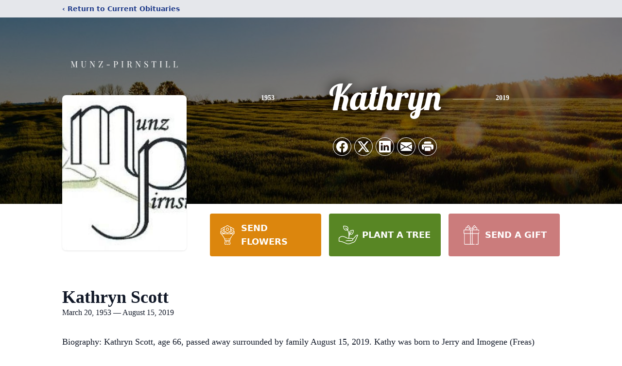

--- FILE ---
content_type: text/html; charset=utf-8
request_url: https://www.google.com/recaptcha/enterprise/anchor?ar=1&k=6LeMbkQhAAAAAMvfz5cSjDmzvNx1IXnn7-feAGW5&co=aHR0cHM6Ly93d3cubXVuenBpcm5zdGlsbC5jb206NDQz&hl=en&type=image&v=PoyoqOPhxBO7pBk68S4YbpHZ&theme=light&size=invisible&badge=bottomright&anchor-ms=20000&execute-ms=30000&cb=2h4gk9208tt1
body_size: 48873
content:
<!DOCTYPE HTML><html dir="ltr" lang="en"><head><meta http-equiv="Content-Type" content="text/html; charset=UTF-8">
<meta http-equiv="X-UA-Compatible" content="IE=edge">
<title>reCAPTCHA</title>
<style type="text/css">
/* cyrillic-ext */
@font-face {
  font-family: 'Roboto';
  font-style: normal;
  font-weight: 400;
  font-stretch: 100%;
  src: url(//fonts.gstatic.com/s/roboto/v48/KFO7CnqEu92Fr1ME7kSn66aGLdTylUAMa3GUBHMdazTgWw.woff2) format('woff2');
  unicode-range: U+0460-052F, U+1C80-1C8A, U+20B4, U+2DE0-2DFF, U+A640-A69F, U+FE2E-FE2F;
}
/* cyrillic */
@font-face {
  font-family: 'Roboto';
  font-style: normal;
  font-weight: 400;
  font-stretch: 100%;
  src: url(//fonts.gstatic.com/s/roboto/v48/KFO7CnqEu92Fr1ME7kSn66aGLdTylUAMa3iUBHMdazTgWw.woff2) format('woff2');
  unicode-range: U+0301, U+0400-045F, U+0490-0491, U+04B0-04B1, U+2116;
}
/* greek-ext */
@font-face {
  font-family: 'Roboto';
  font-style: normal;
  font-weight: 400;
  font-stretch: 100%;
  src: url(//fonts.gstatic.com/s/roboto/v48/KFO7CnqEu92Fr1ME7kSn66aGLdTylUAMa3CUBHMdazTgWw.woff2) format('woff2');
  unicode-range: U+1F00-1FFF;
}
/* greek */
@font-face {
  font-family: 'Roboto';
  font-style: normal;
  font-weight: 400;
  font-stretch: 100%;
  src: url(//fonts.gstatic.com/s/roboto/v48/KFO7CnqEu92Fr1ME7kSn66aGLdTylUAMa3-UBHMdazTgWw.woff2) format('woff2');
  unicode-range: U+0370-0377, U+037A-037F, U+0384-038A, U+038C, U+038E-03A1, U+03A3-03FF;
}
/* math */
@font-face {
  font-family: 'Roboto';
  font-style: normal;
  font-weight: 400;
  font-stretch: 100%;
  src: url(//fonts.gstatic.com/s/roboto/v48/KFO7CnqEu92Fr1ME7kSn66aGLdTylUAMawCUBHMdazTgWw.woff2) format('woff2');
  unicode-range: U+0302-0303, U+0305, U+0307-0308, U+0310, U+0312, U+0315, U+031A, U+0326-0327, U+032C, U+032F-0330, U+0332-0333, U+0338, U+033A, U+0346, U+034D, U+0391-03A1, U+03A3-03A9, U+03B1-03C9, U+03D1, U+03D5-03D6, U+03F0-03F1, U+03F4-03F5, U+2016-2017, U+2034-2038, U+203C, U+2040, U+2043, U+2047, U+2050, U+2057, U+205F, U+2070-2071, U+2074-208E, U+2090-209C, U+20D0-20DC, U+20E1, U+20E5-20EF, U+2100-2112, U+2114-2115, U+2117-2121, U+2123-214F, U+2190, U+2192, U+2194-21AE, U+21B0-21E5, U+21F1-21F2, U+21F4-2211, U+2213-2214, U+2216-22FF, U+2308-230B, U+2310, U+2319, U+231C-2321, U+2336-237A, U+237C, U+2395, U+239B-23B7, U+23D0, U+23DC-23E1, U+2474-2475, U+25AF, U+25B3, U+25B7, U+25BD, U+25C1, U+25CA, U+25CC, U+25FB, U+266D-266F, U+27C0-27FF, U+2900-2AFF, U+2B0E-2B11, U+2B30-2B4C, U+2BFE, U+3030, U+FF5B, U+FF5D, U+1D400-1D7FF, U+1EE00-1EEFF;
}
/* symbols */
@font-face {
  font-family: 'Roboto';
  font-style: normal;
  font-weight: 400;
  font-stretch: 100%;
  src: url(//fonts.gstatic.com/s/roboto/v48/KFO7CnqEu92Fr1ME7kSn66aGLdTylUAMaxKUBHMdazTgWw.woff2) format('woff2');
  unicode-range: U+0001-000C, U+000E-001F, U+007F-009F, U+20DD-20E0, U+20E2-20E4, U+2150-218F, U+2190, U+2192, U+2194-2199, U+21AF, U+21E6-21F0, U+21F3, U+2218-2219, U+2299, U+22C4-22C6, U+2300-243F, U+2440-244A, U+2460-24FF, U+25A0-27BF, U+2800-28FF, U+2921-2922, U+2981, U+29BF, U+29EB, U+2B00-2BFF, U+4DC0-4DFF, U+FFF9-FFFB, U+10140-1018E, U+10190-1019C, U+101A0, U+101D0-101FD, U+102E0-102FB, U+10E60-10E7E, U+1D2C0-1D2D3, U+1D2E0-1D37F, U+1F000-1F0FF, U+1F100-1F1AD, U+1F1E6-1F1FF, U+1F30D-1F30F, U+1F315, U+1F31C, U+1F31E, U+1F320-1F32C, U+1F336, U+1F378, U+1F37D, U+1F382, U+1F393-1F39F, U+1F3A7-1F3A8, U+1F3AC-1F3AF, U+1F3C2, U+1F3C4-1F3C6, U+1F3CA-1F3CE, U+1F3D4-1F3E0, U+1F3ED, U+1F3F1-1F3F3, U+1F3F5-1F3F7, U+1F408, U+1F415, U+1F41F, U+1F426, U+1F43F, U+1F441-1F442, U+1F444, U+1F446-1F449, U+1F44C-1F44E, U+1F453, U+1F46A, U+1F47D, U+1F4A3, U+1F4B0, U+1F4B3, U+1F4B9, U+1F4BB, U+1F4BF, U+1F4C8-1F4CB, U+1F4D6, U+1F4DA, U+1F4DF, U+1F4E3-1F4E6, U+1F4EA-1F4ED, U+1F4F7, U+1F4F9-1F4FB, U+1F4FD-1F4FE, U+1F503, U+1F507-1F50B, U+1F50D, U+1F512-1F513, U+1F53E-1F54A, U+1F54F-1F5FA, U+1F610, U+1F650-1F67F, U+1F687, U+1F68D, U+1F691, U+1F694, U+1F698, U+1F6AD, U+1F6B2, U+1F6B9-1F6BA, U+1F6BC, U+1F6C6-1F6CF, U+1F6D3-1F6D7, U+1F6E0-1F6EA, U+1F6F0-1F6F3, U+1F6F7-1F6FC, U+1F700-1F7FF, U+1F800-1F80B, U+1F810-1F847, U+1F850-1F859, U+1F860-1F887, U+1F890-1F8AD, U+1F8B0-1F8BB, U+1F8C0-1F8C1, U+1F900-1F90B, U+1F93B, U+1F946, U+1F984, U+1F996, U+1F9E9, U+1FA00-1FA6F, U+1FA70-1FA7C, U+1FA80-1FA89, U+1FA8F-1FAC6, U+1FACE-1FADC, U+1FADF-1FAE9, U+1FAF0-1FAF8, U+1FB00-1FBFF;
}
/* vietnamese */
@font-face {
  font-family: 'Roboto';
  font-style: normal;
  font-weight: 400;
  font-stretch: 100%;
  src: url(//fonts.gstatic.com/s/roboto/v48/KFO7CnqEu92Fr1ME7kSn66aGLdTylUAMa3OUBHMdazTgWw.woff2) format('woff2');
  unicode-range: U+0102-0103, U+0110-0111, U+0128-0129, U+0168-0169, U+01A0-01A1, U+01AF-01B0, U+0300-0301, U+0303-0304, U+0308-0309, U+0323, U+0329, U+1EA0-1EF9, U+20AB;
}
/* latin-ext */
@font-face {
  font-family: 'Roboto';
  font-style: normal;
  font-weight: 400;
  font-stretch: 100%;
  src: url(//fonts.gstatic.com/s/roboto/v48/KFO7CnqEu92Fr1ME7kSn66aGLdTylUAMa3KUBHMdazTgWw.woff2) format('woff2');
  unicode-range: U+0100-02BA, U+02BD-02C5, U+02C7-02CC, U+02CE-02D7, U+02DD-02FF, U+0304, U+0308, U+0329, U+1D00-1DBF, U+1E00-1E9F, U+1EF2-1EFF, U+2020, U+20A0-20AB, U+20AD-20C0, U+2113, U+2C60-2C7F, U+A720-A7FF;
}
/* latin */
@font-face {
  font-family: 'Roboto';
  font-style: normal;
  font-weight: 400;
  font-stretch: 100%;
  src: url(//fonts.gstatic.com/s/roboto/v48/KFO7CnqEu92Fr1ME7kSn66aGLdTylUAMa3yUBHMdazQ.woff2) format('woff2');
  unicode-range: U+0000-00FF, U+0131, U+0152-0153, U+02BB-02BC, U+02C6, U+02DA, U+02DC, U+0304, U+0308, U+0329, U+2000-206F, U+20AC, U+2122, U+2191, U+2193, U+2212, U+2215, U+FEFF, U+FFFD;
}
/* cyrillic-ext */
@font-face {
  font-family: 'Roboto';
  font-style: normal;
  font-weight: 500;
  font-stretch: 100%;
  src: url(//fonts.gstatic.com/s/roboto/v48/KFO7CnqEu92Fr1ME7kSn66aGLdTylUAMa3GUBHMdazTgWw.woff2) format('woff2');
  unicode-range: U+0460-052F, U+1C80-1C8A, U+20B4, U+2DE0-2DFF, U+A640-A69F, U+FE2E-FE2F;
}
/* cyrillic */
@font-face {
  font-family: 'Roboto';
  font-style: normal;
  font-weight: 500;
  font-stretch: 100%;
  src: url(//fonts.gstatic.com/s/roboto/v48/KFO7CnqEu92Fr1ME7kSn66aGLdTylUAMa3iUBHMdazTgWw.woff2) format('woff2');
  unicode-range: U+0301, U+0400-045F, U+0490-0491, U+04B0-04B1, U+2116;
}
/* greek-ext */
@font-face {
  font-family: 'Roboto';
  font-style: normal;
  font-weight: 500;
  font-stretch: 100%;
  src: url(//fonts.gstatic.com/s/roboto/v48/KFO7CnqEu92Fr1ME7kSn66aGLdTylUAMa3CUBHMdazTgWw.woff2) format('woff2');
  unicode-range: U+1F00-1FFF;
}
/* greek */
@font-face {
  font-family: 'Roboto';
  font-style: normal;
  font-weight: 500;
  font-stretch: 100%;
  src: url(//fonts.gstatic.com/s/roboto/v48/KFO7CnqEu92Fr1ME7kSn66aGLdTylUAMa3-UBHMdazTgWw.woff2) format('woff2');
  unicode-range: U+0370-0377, U+037A-037F, U+0384-038A, U+038C, U+038E-03A1, U+03A3-03FF;
}
/* math */
@font-face {
  font-family: 'Roboto';
  font-style: normal;
  font-weight: 500;
  font-stretch: 100%;
  src: url(//fonts.gstatic.com/s/roboto/v48/KFO7CnqEu92Fr1ME7kSn66aGLdTylUAMawCUBHMdazTgWw.woff2) format('woff2');
  unicode-range: U+0302-0303, U+0305, U+0307-0308, U+0310, U+0312, U+0315, U+031A, U+0326-0327, U+032C, U+032F-0330, U+0332-0333, U+0338, U+033A, U+0346, U+034D, U+0391-03A1, U+03A3-03A9, U+03B1-03C9, U+03D1, U+03D5-03D6, U+03F0-03F1, U+03F4-03F5, U+2016-2017, U+2034-2038, U+203C, U+2040, U+2043, U+2047, U+2050, U+2057, U+205F, U+2070-2071, U+2074-208E, U+2090-209C, U+20D0-20DC, U+20E1, U+20E5-20EF, U+2100-2112, U+2114-2115, U+2117-2121, U+2123-214F, U+2190, U+2192, U+2194-21AE, U+21B0-21E5, U+21F1-21F2, U+21F4-2211, U+2213-2214, U+2216-22FF, U+2308-230B, U+2310, U+2319, U+231C-2321, U+2336-237A, U+237C, U+2395, U+239B-23B7, U+23D0, U+23DC-23E1, U+2474-2475, U+25AF, U+25B3, U+25B7, U+25BD, U+25C1, U+25CA, U+25CC, U+25FB, U+266D-266F, U+27C0-27FF, U+2900-2AFF, U+2B0E-2B11, U+2B30-2B4C, U+2BFE, U+3030, U+FF5B, U+FF5D, U+1D400-1D7FF, U+1EE00-1EEFF;
}
/* symbols */
@font-face {
  font-family: 'Roboto';
  font-style: normal;
  font-weight: 500;
  font-stretch: 100%;
  src: url(//fonts.gstatic.com/s/roboto/v48/KFO7CnqEu92Fr1ME7kSn66aGLdTylUAMaxKUBHMdazTgWw.woff2) format('woff2');
  unicode-range: U+0001-000C, U+000E-001F, U+007F-009F, U+20DD-20E0, U+20E2-20E4, U+2150-218F, U+2190, U+2192, U+2194-2199, U+21AF, U+21E6-21F0, U+21F3, U+2218-2219, U+2299, U+22C4-22C6, U+2300-243F, U+2440-244A, U+2460-24FF, U+25A0-27BF, U+2800-28FF, U+2921-2922, U+2981, U+29BF, U+29EB, U+2B00-2BFF, U+4DC0-4DFF, U+FFF9-FFFB, U+10140-1018E, U+10190-1019C, U+101A0, U+101D0-101FD, U+102E0-102FB, U+10E60-10E7E, U+1D2C0-1D2D3, U+1D2E0-1D37F, U+1F000-1F0FF, U+1F100-1F1AD, U+1F1E6-1F1FF, U+1F30D-1F30F, U+1F315, U+1F31C, U+1F31E, U+1F320-1F32C, U+1F336, U+1F378, U+1F37D, U+1F382, U+1F393-1F39F, U+1F3A7-1F3A8, U+1F3AC-1F3AF, U+1F3C2, U+1F3C4-1F3C6, U+1F3CA-1F3CE, U+1F3D4-1F3E0, U+1F3ED, U+1F3F1-1F3F3, U+1F3F5-1F3F7, U+1F408, U+1F415, U+1F41F, U+1F426, U+1F43F, U+1F441-1F442, U+1F444, U+1F446-1F449, U+1F44C-1F44E, U+1F453, U+1F46A, U+1F47D, U+1F4A3, U+1F4B0, U+1F4B3, U+1F4B9, U+1F4BB, U+1F4BF, U+1F4C8-1F4CB, U+1F4D6, U+1F4DA, U+1F4DF, U+1F4E3-1F4E6, U+1F4EA-1F4ED, U+1F4F7, U+1F4F9-1F4FB, U+1F4FD-1F4FE, U+1F503, U+1F507-1F50B, U+1F50D, U+1F512-1F513, U+1F53E-1F54A, U+1F54F-1F5FA, U+1F610, U+1F650-1F67F, U+1F687, U+1F68D, U+1F691, U+1F694, U+1F698, U+1F6AD, U+1F6B2, U+1F6B9-1F6BA, U+1F6BC, U+1F6C6-1F6CF, U+1F6D3-1F6D7, U+1F6E0-1F6EA, U+1F6F0-1F6F3, U+1F6F7-1F6FC, U+1F700-1F7FF, U+1F800-1F80B, U+1F810-1F847, U+1F850-1F859, U+1F860-1F887, U+1F890-1F8AD, U+1F8B0-1F8BB, U+1F8C0-1F8C1, U+1F900-1F90B, U+1F93B, U+1F946, U+1F984, U+1F996, U+1F9E9, U+1FA00-1FA6F, U+1FA70-1FA7C, U+1FA80-1FA89, U+1FA8F-1FAC6, U+1FACE-1FADC, U+1FADF-1FAE9, U+1FAF0-1FAF8, U+1FB00-1FBFF;
}
/* vietnamese */
@font-face {
  font-family: 'Roboto';
  font-style: normal;
  font-weight: 500;
  font-stretch: 100%;
  src: url(//fonts.gstatic.com/s/roboto/v48/KFO7CnqEu92Fr1ME7kSn66aGLdTylUAMa3OUBHMdazTgWw.woff2) format('woff2');
  unicode-range: U+0102-0103, U+0110-0111, U+0128-0129, U+0168-0169, U+01A0-01A1, U+01AF-01B0, U+0300-0301, U+0303-0304, U+0308-0309, U+0323, U+0329, U+1EA0-1EF9, U+20AB;
}
/* latin-ext */
@font-face {
  font-family: 'Roboto';
  font-style: normal;
  font-weight: 500;
  font-stretch: 100%;
  src: url(//fonts.gstatic.com/s/roboto/v48/KFO7CnqEu92Fr1ME7kSn66aGLdTylUAMa3KUBHMdazTgWw.woff2) format('woff2');
  unicode-range: U+0100-02BA, U+02BD-02C5, U+02C7-02CC, U+02CE-02D7, U+02DD-02FF, U+0304, U+0308, U+0329, U+1D00-1DBF, U+1E00-1E9F, U+1EF2-1EFF, U+2020, U+20A0-20AB, U+20AD-20C0, U+2113, U+2C60-2C7F, U+A720-A7FF;
}
/* latin */
@font-face {
  font-family: 'Roboto';
  font-style: normal;
  font-weight: 500;
  font-stretch: 100%;
  src: url(//fonts.gstatic.com/s/roboto/v48/KFO7CnqEu92Fr1ME7kSn66aGLdTylUAMa3yUBHMdazQ.woff2) format('woff2');
  unicode-range: U+0000-00FF, U+0131, U+0152-0153, U+02BB-02BC, U+02C6, U+02DA, U+02DC, U+0304, U+0308, U+0329, U+2000-206F, U+20AC, U+2122, U+2191, U+2193, U+2212, U+2215, U+FEFF, U+FFFD;
}
/* cyrillic-ext */
@font-face {
  font-family: 'Roboto';
  font-style: normal;
  font-weight: 900;
  font-stretch: 100%;
  src: url(//fonts.gstatic.com/s/roboto/v48/KFO7CnqEu92Fr1ME7kSn66aGLdTylUAMa3GUBHMdazTgWw.woff2) format('woff2');
  unicode-range: U+0460-052F, U+1C80-1C8A, U+20B4, U+2DE0-2DFF, U+A640-A69F, U+FE2E-FE2F;
}
/* cyrillic */
@font-face {
  font-family: 'Roboto';
  font-style: normal;
  font-weight: 900;
  font-stretch: 100%;
  src: url(//fonts.gstatic.com/s/roboto/v48/KFO7CnqEu92Fr1ME7kSn66aGLdTylUAMa3iUBHMdazTgWw.woff2) format('woff2');
  unicode-range: U+0301, U+0400-045F, U+0490-0491, U+04B0-04B1, U+2116;
}
/* greek-ext */
@font-face {
  font-family: 'Roboto';
  font-style: normal;
  font-weight: 900;
  font-stretch: 100%;
  src: url(//fonts.gstatic.com/s/roboto/v48/KFO7CnqEu92Fr1ME7kSn66aGLdTylUAMa3CUBHMdazTgWw.woff2) format('woff2');
  unicode-range: U+1F00-1FFF;
}
/* greek */
@font-face {
  font-family: 'Roboto';
  font-style: normal;
  font-weight: 900;
  font-stretch: 100%;
  src: url(//fonts.gstatic.com/s/roboto/v48/KFO7CnqEu92Fr1ME7kSn66aGLdTylUAMa3-UBHMdazTgWw.woff2) format('woff2');
  unicode-range: U+0370-0377, U+037A-037F, U+0384-038A, U+038C, U+038E-03A1, U+03A3-03FF;
}
/* math */
@font-face {
  font-family: 'Roboto';
  font-style: normal;
  font-weight: 900;
  font-stretch: 100%;
  src: url(//fonts.gstatic.com/s/roboto/v48/KFO7CnqEu92Fr1ME7kSn66aGLdTylUAMawCUBHMdazTgWw.woff2) format('woff2');
  unicode-range: U+0302-0303, U+0305, U+0307-0308, U+0310, U+0312, U+0315, U+031A, U+0326-0327, U+032C, U+032F-0330, U+0332-0333, U+0338, U+033A, U+0346, U+034D, U+0391-03A1, U+03A3-03A9, U+03B1-03C9, U+03D1, U+03D5-03D6, U+03F0-03F1, U+03F4-03F5, U+2016-2017, U+2034-2038, U+203C, U+2040, U+2043, U+2047, U+2050, U+2057, U+205F, U+2070-2071, U+2074-208E, U+2090-209C, U+20D0-20DC, U+20E1, U+20E5-20EF, U+2100-2112, U+2114-2115, U+2117-2121, U+2123-214F, U+2190, U+2192, U+2194-21AE, U+21B0-21E5, U+21F1-21F2, U+21F4-2211, U+2213-2214, U+2216-22FF, U+2308-230B, U+2310, U+2319, U+231C-2321, U+2336-237A, U+237C, U+2395, U+239B-23B7, U+23D0, U+23DC-23E1, U+2474-2475, U+25AF, U+25B3, U+25B7, U+25BD, U+25C1, U+25CA, U+25CC, U+25FB, U+266D-266F, U+27C0-27FF, U+2900-2AFF, U+2B0E-2B11, U+2B30-2B4C, U+2BFE, U+3030, U+FF5B, U+FF5D, U+1D400-1D7FF, U+1EE00-1EEFF;
}
/* symbols */
@font-face {
  font-family: 'Roboto';
  font-style: normal;
  font-weight: 900;
  font-stretch: 100%;
  src: url(//fonts.gstatic.com/s/roboto/v48/KFO7CnqEu92Fr1ME7kSn66aGLdTylUAMaxKUBHMdazTgWw.woff2) format('woff2');
  unicode-range: U+0001-000C, U+000E-001F, U+007F-009F, U+20DD-20E0, U+20E2-20E4, U+2150-218F, U+2190, U+2192, U+2194-2199, U+21AF, U+21E6-21F0, U+21F3, U+2218-2219, U+2299, U+22C4-22C6, U+2300-243F, U+2440-244A, U+2460-24FF, U+25A0-27BF, U+2800-28FF, U+2921-2922, U+2981, U+29BF, U+29EB, U+2B00-2BFF, U+4DC0-4DFF, U+FFF9-FFFB, U+10140-1018E, U+10190-1019C, U+101A0, U+101D0-101FD, U+102E0-102FB, U+10E60-10E7E, U+1D2C0-1D2D3, U+1D2E0-1D37F, U+1F000-1F0FF, U+1F100-1F1AD, U+1F1E6-1F1FF, U+1F30D-1F30F, U+1F315, U+1F31C, U+1F31E, U+1F320-1F32C, U+1F336, U+1F378, U+1F37D, U+1F382, U+1F393-1F39F, U+1F3A7-1F3A8, U+1F3AC-1F3AF, U+1F3C2, U+1F3C4-1F3C6, U+1F3CA-1F3CE, U+1F3D4-1F3E0, U+1F3ED, U+1F3F1-1F3F3, U+1F3F5-1F3F7, U+1F408, U+1F415, U+1F41F, U+1F426, U+1F43F, U+1F441-1F442, U+1F444, U+1F446-1F449, U+1F44C-1F44E, U+1F453, U+1F46A, U+1F47D, U+1F4A3, U+1F4B0, U+1F4B3, U+1F4B9, U+1F4BB, U+1F4BF, U+1F4C8-1F4CB, U+1F4D6, U+1F4DA, U+1F4DF, U+1F4E3-1F4E6, U+1F4EA-1F4ED, U+1F4F7, U+1F4F9-1F4FB, U+1F4FD-1F4FE, U+1F503, U+1F507-1F50B, U+1F50D, U+1F512-1F513, U+1F53E-1F54A, U+1F54F-1F5FA, U+1F610, U+1F650-1F67F, U+1F687, U+1F68D, U+1F691, U+1F694, U+1F698, U+1F6AD, U+1F6B2, U+1F6B9-1F6BA, U+1F6BC, U+1F6C6-1F6CF, U+1F6D3-1F6D7, U+1F6E0-1F6EA, U+1F6F0-1F6F3, U+1F6F7-1F6FC, U+1F700-1F7FF, U+1F800-1F80B, U+1F810-1F847, U+1F850-1F859, U+1F860-1F887, U+1F890-1F8AD, U+1F8B0-1F8BB, U+1F8C0-1F8C1, U+1F900-1F90B, U+1F93B, U+1F946, U+1F984, U+1F996, U+1F9E9, U+1FA00-1FA6F, U+1FA70-1FA7C, U+1FA80-1FA89, U+1FA8F-1FAC6, U+1FACE-1FADC, U+1FADF-1FAE9, U+1FAF0-1FAF8, U+1FB00-1FBFF;
}
/* vietnamese */
@font-face {
  font-family: 'Roboto';
  font-style: normal;
  font-weight: 900;
  font-stretch: 100%;
  src: url(//fonts.gstatic.com/s/roboto/v48/KFO7CnqEu92Fr1ME7kSn66aGLdTylUAMa3OUBHMdazTgWw.woff2) format('woff2');
  unicode-range: U+0102-0103, U+0110-0111, U+0128-0129, U+0168-0169, U+01A0-01A1, U+01AF-01B0, U+0300-0301, U+0303-0304, U+0308-0309, U+0323, U+0329, U+1EA0-1EF9, U+20AB;
}
/* latin-ext */
@font-face {
  font-family: 'Roboto';
  font-style: normal;
  font-weight: 900;
  font-stretch: 100%;
  src: url(//fonts.gstatic.com/s/roboto/v48/KFO7CnqEu92Fr1ME7kSn66aGLdTylUAMa3KUBHMdazTgWw.woff2) format('woff2');
  unicode-range: U+0100-02BA, U+02BD-02C5, U+02C7-02CC, U+02CE-02D7, U+02DD-02FF, U+0304, U+0308, U+0329, U+1D00-1DBF, U+1E00-1E9F, U+1EF2-1EFF, U+2020, U+20A0-20AB, U+20AD-20C0, U+2113, U+2C60-2C7F, U+A720-A7FF;
}
/* latin */
@font-face {
  font-family: 'Roboto';
  font-style: normal;
  font-weight: 900;
  font-stretch: 100%;
  src: url(//fonts.gstatic.com/s/roboto/v48/KFO7CnqEu92Fr1ME7kSn66aGLdTylUAMa3yUBHMdazQ.woff2) format('woff2');
  unicode-range: U+0000-00FF, U+0131, U+0152-0153, U+02BB-02BC, U+02C6, U+02DA, U+02DC, U+0304, U+0308, U+0329, U+2000-206F, U+20AC, U+2122, U+2191, U+2193, U+2212, U+2215, U+FEFF, U+FFFD;
}

</style>
<link rel="stylesheet" type="text/css" href="https://www.gstatic.com/recaptcha/releases/PoyoqOPhxBO7pBk68S4YbpHZ/styles__ltr.css">
<script nonce="-zwAOdqoVE8kaKV1wZUPEA" type="text/javascript">window['__recaptcha_api'] = 'https://www.google.com/recaptcha/enterprise/';</script>
<script type="text/javascript" src="https://www.gstatic.com/recaptcha/releases/PoyoqOPhxBO7pBk68S4YbpHZ/recaptcha__en.js" nonce="-zwAOdqoVE8kaKV1wZUPEA">
      
    </script></head>
<body><div id="rc-anchor-alert" class="rc-anchor-alert"></div>
<input type="hidden" id="recaptcha-token" value="[base64]">
<script type="text/javascript" nonce="-zwAOdqoVE8kaKV1wZUPEA">
      recaptcha.anchor.Main.init("[\x22ainput\x22,[\x22bgdata\x22,\x22\x22,\[base64]/[base64]/[base64]/KE4oMTI0LHYsdi5HKSxMWihsLHYpKTpOKDEyNCx2LGwpLFYpLHYpLFQpKSxGKDE3MSx2KX0scjc9ZnVuY3Rpb24obCl7cmV0dXJuIGx9LEM9ZnVuY3Rpb24obCxWLHYpe04odixsLFYpLFZbYWtdPTI3OTZ9LG49ZnVuY3Rpb24obCxWKXtWLlg9KChWLlg/[base64]/[base64]/[base64]/[base64]/[base64]/[base64]/[base64]/[base64]/[base64]/[base64]/[base64]\\u003d\x22,\[base64]\\u003d\\u003d\x22,\x22wr3Cl8KTDMKMw6HCmB/DkMOYZ8OZVWcOHi0aJMKRwrvCghwJw4XClknCoCnCuBt/woTDhcKCw6dRImstw4PCvkHDnMK3DFw+w5B+f8KRw4UcwrJxw5DDhFHDgH9mw4Uzwoc5w5XDj8OtwpXDl8KOw6UNKcKCw4zCmz7DisO/R0PCtVbCj8O9ETjCqcK5anbCgsOtwp0SCjoWwqLDknA7bcO9ScOSwrzCvyPCmcKbY8Oywp/DrglnCQHCiRvDqMKiwqdCwqjCu8O6wqLDvx/DmMKcw5TCkwQ3wq3CtwvDk8KHOiMNCT7Du8OMdhnDisKTwrcfw6PCjko6w65sw67Cog/CosO2w5zCrMOVEMOvP8OzJMOiNcKFw4tcWMOvw4rDoG97X8O/[base64]/CgMKpwpseH8OIOMKkwrZKw4g1SxcMQgnDnsOKw5fDownCvmTDqETDoHw8UHgwdw/Cv8KPdUwcw6vCvsKowp1rO8OnwqZtViTChX0yw5nCpMOPw6DDrGgBfR/CsHNlwrkGNcOcwpHCvRHDjsOcw4w/wqQcw5J5w4wOwojDrMOjw7XChsOSM8Kuw4Flw5fCtioqb8OzDMK1w6LDpMKuwofDgsKFRsKJw67CryNmwqNvwrB5Zh/DgkzDhBVGUi0Gw7dlJ8O3DsKsw6lGBsKfL8ObRD4Nw77CosKvw4fDgHbDiA/[base64]/DgxPCi8OgwrbCvD9FPcKNCsOmwpjDg3nCjkLCqcKRMEgLw7hYC2PDvsOlSsOtw5bDrVLCtsKGw4Y8T2BOw5zCjcOCwqcjw5XDgE/DmCfDlnkpw6bDlcK6w4/[base64]/Ci8K8wqTDqkBLw7Bbwr/Cu318wpnCkVrDvsKJw6lxw67DnMKwwqIPSMOyN8ONwrjDjsKLwodAeVxpw7N2w6vClBTCvCRUTR8yGFnCnsKsZcKdwolxM8O5V8OLb2xhdcOWBTcgw4VBw7UQR8KHC8OAwprCjlPChic4N8KDwrXDrzMhecO/CcOWcyQMw4fDrcOtIl/[base64]/DsS8Cw7DCtn/[base64]/[base64]/[base64]/CVNaw4ZJw4zDrCFXw63Ds8OuPRHDhcK+w6I2IcO/OMKhwpDDl8OyW8OLRwBywpc6DsOMeMK4w77ChR9vwqx0HXxlwqLDtcOdDsOpwoYgw7zDg8OuwqnCqQxwGsKeSsOeMD/DrQbCgMO0w7vCvsKewrDDjcK7HVJ4w6liUgozdMK4InvCgsOBTcK/R8KWw7/[base64]/JlkZw43Cq8Kvw5jCr8KdThYHw54uwqBRHRxFZMKfTiXDs8Oyw4LCiMKKwoDCiMO1wqjCvxPCvsOVFn3CoxFKHhYWwonDs8O2GsKBCMKhJ1rDvsKvw75SdsKeIzhFX8KNEsKbVl3DmnXDpsOBw5bCnsO/dMKHwqLCqcKJwq3DvEw/wqEhw7wTYEMQURVMwqjDrmfCuF7CjBDDrhPDqH7DlAnDkMORwpgjN0/[base64]/ccOXUQTDvsKHGMKFfWvDpMO6wrcSasObE8Ozw7QwcsKNasK/w6QYw6lpwojDisOOwqbCnRfDjcKJw5wvFMOsOMOefMKDTDrDk8OkUFZrclRaw7xrw63CgsKjwoMdw4fCmkIrw6/CmsORwojDlMKAwqHCmMKtY8K7M8KycU0VfsO1CcKSKsKIw5szw7NYXBt2LMKaw69uQ8O0w6TCosOiw5FaYSzCg8OTH8OmwrHDsHjDuG4JwpZlwqVuwrBjJsOSWsK3w7cyRW3Dj13CuFLCscOnTjVOdClZw5fDhU1CAcKPwppEwpQywr3Duk/DpcOeB8KkYcOWLcOww5Mww5gUdH8rA0V6w4Igw78cw40zQTfDtMKCacOKw71awrDCt8K1w5vCun0Ww7zCg8K+A8KTwo/[base64]/DtMO0w4ksBEtGZR4wSMOASsOTCMOSCXrCs8KIZcKLL8KQwp7DrirClhsoe2gWw6vDmcOUPiXCi8KADk7Ct8K+TAHDoivDmkDDhgjCoMK6w60Lw4jCtnZDXm/ClMOCVsOlwpsKbQXCqcKGCGgNwo15PnpAPH8cw6/CmMOzwo54wqbCm8O6EcOYCcKNKy3Ds8OrIcONRcOaw6B5VA/Ds8OnFsO5HcKywqBtbDc8wpfDiVcLN8OPwrLDmsKnwoR3wq/CtC1iHxAcLMK4DsK3w4g8wpt5Q8KITFwvwpzCrGPCtXXDu8KuwrTCjsKiwrBew5EkMMKkw5/[base64]/DqcKiw5jDhmrDmcK6w4tCIsOOFcK0UcKMw5BBw7jDpUHDnXHCuFTDowvDmj/DtsO1wopZw6bDl8OswrVSwqhrwqMswoYnw5LDosKteDjDjj7ChyDCq8OAVMOSQcKXJMOEZ8OUKsKBNQhRaSPCtsKhGcO9wpcvM0EME8Olw7tZO8OYZsOcLsKNw4jDjMOewr9zfMOWDXnCphrCphLCn2zDuBRFw5AvGn4Ia8O5wr/DoSDDhnM/w4nCs3fDlMOHXcKiwoZVwq/DpsKnwrQ/[base64]/DgsOWDHRewpXCp8Kww44fXVJcwpPCqVjDn8KEcDXCu8OHw7fCv8K5wrHDhMKHwrEOwoPCjBrCmGfCgQbDtcK8GEnDlcK/JsOYTcK6Owxrw4DCsRLDhREhwprCjMK8wrVdPcKEA3FqDsKQw78swp/CvsOsGcKvXTN1wq3Dm07DqnIcKD7DjsOkwohgw7h8wq7Cm3vCkcOFZsOAwoImN8OlIMKvw7jDn0kBKsOEE0HCpj/DkgEzXsOCwrLDqX0GbcKfwodgAsOYTjzDpMKCMcKtYMO1NSnCrsO/HcO5G2AsZU/DgMK1JcK2w458J2U1wpYtA8O6w7jDhcOZa8KhwrhsWU3DglfCmU9tKMO8KcOUw4jDr3vCtsKLEcKBP3jCosOWKk0LRAjCijDCn8OPw6vDrgjDlkFhw7BrfwUBD19rKcOrwqzDuE/DljjDtMOTw5Q2wpp5wqEOY8O5fMOpw789CDEMQQrDu1AQa8OVwpFtwq7Co8O9dMKUwobCl8OEwobCkcO1OcKiwqpeccOIwoPCvMKxwo/DtcO8w71mCcKFL8Onw4rDiMK0w5RAwpzDvMOdbzwZNiB2w6hrTV4fw5QFw7YXZ0TDgcKlw7hSw5IDajXDgcOFVT/[base64]/Cp0YGLiVAQ8K8DmZWwqJ4LcOnw4BnOVs4wpjCnTVSLz4swq/Di8OLQMKhw5tEw7Mrw683wp3CgWtJNmlNYCwvIzPCpsOjQxwvJl7DgDLDjxfDrsOvJEFsBEolR8OEwobChnoOPRIQw4/CpMO8HsOmw6JOQsOgP1Q1FVDChsK8J2vDljFRV8O5w4/CncKwT8KTPMOUIynDssOfwoXDvAXDrEJNdcKiwqnDmcOOw6QDw6Qlw5jCjGHDtDh/LsOMwoXCj8KqLQxjUMKLw6AXwojDlFHCh8KNEUUYw5AZw6xqF8K8SA48SsOhdcOPw4PCgxFEwrBGwr/Dr3gDwp8pw7zCvMKqR8Oewq7DswlJwrZACXR5w7PDmcKpwrzDjcKFfgvDokvCg8OcRBglb2TDs8ONf8OTFUo3IzoWSiDDksOeRXtQNwltwrrDvH/DksKhw5sZwrzChkclw61Owo9reSrDrsOnLsKuwq/CgMKnaMOhUMOzahV5NwBVFz51wqHCtmTCv24yJC3Dq8KmB23DmMKrRW/Cqi8jZMKLZU/DpcKjwqPDrGACJMOJQ8OJw5oNwozCoMOePg4Ewr/ClcOAwoABRXzCm8KBw5Btw7fDncOPLMOyDhhSwrjDpsOZwqtZw4PChErDmgk5TMKowrVgRmIiBcK9ccO4wrLDv8KHw43Dp8K5w65NwpfChcOlB8OOFsOgMRfCgMK/w75bw6Qew40taQzDoC7CrnQrJ8KdOSvCm8KsCsOEWHbCpMKeBMOrWgfDgsK5JV3DlzfDtcK/GMKMHmzChsK+WzAJbEIiRcOmJHgcw6xrBsKXw4IYw7rCpFIrw6/CosKAw5bDi8KKNcKNKyweAkkYVSTCu8O4M3YLCsO/VgfCjMK8w7PCsWEIw6DClMOESS8cwpAZM8KVY8KcQT3DhMK6wosbL2rDhcOkGMK4w5sdwpDDmTXCvADDqFMMwqM7wp3CicKvwp4zc1XDnsO9w5TDoCh/w7TDlsKgAsKcw4HDoxPDl8O/wqDChsKTwpnDoMObwp7DolHDq8ORw680WSNDwprCscOWw6HDkzhlI2zCnCVyfcK4BsOcw7rDrsKewrxTwopsA8OjdDfCjS/[base64]/[base64]/Dj3twwpDDm8KicnXCsRpLHSfCs8KySMO4w4HDqcOmwowgAXHDmcOdw7/CksOmWcK4L33CvXgWw6pKw4rDlMKawqbCqcOVQMK+w4Mswo4/[base64]/[base64]/[base64]/[base64]/DjG9GBcKVw4TCkMOewrzCuMKcUsOiw4DDm3NmdS/CnCLCnj1ODcKUw4PDtCTDtXMtGMOxw7tMwr1xbCjCr1RrXsKQwoXCnMOBw4JKfcKAJcKow5RUwrk5wrPDosKmwpUPaBbCp8Kswqs0wow/[base64]/CiHcbw7ZjJjnCqsOfwqYTwr9rWW0iw4/DrVw7wpxrwoXDpSgoJ1JBw5UYwrHCumwTwrNxw43DsErDscKECMKyw6/Cj8KXOsOQw4sWZcKKwr4LwqY4w4PDlcOnLik1w7PCsMODwptRw4rCmAnDkcK9BjvDmztBw6HCjMKCw6Efw5Zmf8OCQwJ/YXNPF8OYEsKnwrI+TxnCmMKJX23Cj8KywqrDl8K4wq5fbMKDd8O2FsOAMVIUw4Z2FjHCv8OJwpkow5gYQQVHwr/DmwvDgcODw4hHwq91bMO/[base64]/[base64]/DnsOVRsKkXCwHw7wsTcOvwoZgZMKywrwpw4LDplUnYcKrOnNaOMOvKkTCvXbCv8OPTw3Cjjh5wqlccm8Hw4XDpDzCtWp4OmIjw43DuhtIw6p8wqU/w5hIJMK0w4nDoXzDv8KUw6LCssOvw5Z1CMOhwpsQw6Mww5gLUsOgA8OPwr/DlsKrw7rDlT/[base64]/GXYEfcOjVWjCj8KiwpTDhMKWwqTClMOpN8KOTsOnbMORFcOnwqJ/w43CvwbCvjp3TFPCgMKqfk3DhBYFfkTDqXMjwq02CsKZfGXCjw5MwpwHwq3CuB/DjsKlw5wpw6gzw7wGdzjDn8OpwoAWBFwAwobDsGvDuMOpEMOmIsO3wpzCoU1xJwpPTBvCsEbDggrDoGXDrHIIPC4vYMOaHBPCpD7Ckn3Dv8OOw5/DtcOxLMKtwq0YIMOkLMOwwrvCv0vCqjp6OsKgwpsUEXpMH0UNJcOccWrDrcKTw5Y6w5sJwpZqDhTDqADCp8Ocw4vCl3gSw4TCqUA/w63DtBrDlSwEK33DssKWw6vDt8KYwph5w73DuRTCk8Opw5bDqTzCpznCj8K2Vi1tRcOVwrhlw7jDtmVVwo5Swo9/bsOhw5A9EjvCncKjw7BswqM4OMOjTsKyw5RuwrkUwpZBwrPCtlXDlsOlbi3Dtjl5wqfDvsO/w4krE3jDk8OZw5Viw4AucDXCoERMw6zCr2EOwoE6w6nCvjHDmMO3dCF6w6gxwrgXGMOvwpZ4wovCvcKoJEg2ekUaZhkDA27DiMO+D0RFw7DDocOuw47DisOMw5ZUw6zCmMO3w6vDn8O0LFZ2w6JZP8OKw5HDkC/[base64]/SGEcZS5NVQDDngvDg3PCjcKFwqrDjUvCgcOTTsKpasOpchgEwqkeMFUGw58CwpvDkMOzwpxFEETCo8OmwpXDjUbDqMO3wocRZsOkwo5TCcOYORLCphB0wolQYHnDlS/Cvz/CtsOLEcKLVUjDvcO9wpDDk1Qcw6jCrMOZwpTClsOyRsKxAXJSLcKJw41KIRbClHXCkGzDs8OIL3cmwpVUVAF/[base64]/Cp3LDkcKaS8OccgwrwoBfGHzCk8ORP8Kyw6EIwrcsw7JHwqTCisOUwoDCoF4RMmnCl8Ovw6nDsMOOwqXDqA04wpBNw4bDlHnCnsOXcMK+wprDpMK5XsO0Dk8yFMOswonDkAvDq8O6RsKKwolmwrEbwrbDisOEw4/Dp3HCt8KSNcKOwrXDksKSRMKEw795w4QJwrF0HsKQw5hswp84aV7Crm3DoMKaecKPw4XDhmLClyRmaVPDj8Olw5rDocO9wrPCucO/wpzDsBnDm08Zwqxuw47Dr8KcwqTDtcKQwqjCrgjDhsOvAnxecQxww6bCpDfDo8KUXMOgH8Khw77DjMOoUMKKw4HCnUrDpsOvd8OkET7DkmpHwoJfwpl1ScORwqrDvU14woNZIW13woPDjzHDjsKfXcKww7vDmQd3WAHDomV7KHfCv00nw7l/XcKew7U0Z8K4wqRIwoF6JsOnXcKNw4TCpcKWwrY3fSjDnn7DiFsrAUxlw7kRwpDCpsKIw7oyTsOBw6rCtg/Co2jDjR/[base64]/[base64]/DskLCv2FXwq7CksOuwqpCwqQbJ8KaQMKQw5XCmTDCgFLDp33DrsKmfsOONsKYMcKPbcOZw4NUworCvMKAw4fDvsORw7HCocKOSh40wrtyccOYXTzCg8OtS2/Dl1o8WMK/[base64]/ClMKKw640FjPDnV8/wrHCvcK9w4LDtcKVw7/Di8O4w507w5nCnh7CnMKudMOlwoBQw5dCwrhTDsOfeHnDuxFsw4HCrsOoTWzCrQQGwpAjHMO1w4nDhE/[base64]/[base64]/F8O7wr9xw6HDqsO+dEfDjTXDl8OLwopFVS/[base64]/DuljDsC8+w5l+ARbCkGrDh8Kyw5hKbyvDtcK+aQEzwrHDhMK4w6TDsBgQN8KLwrBbwrweFcOwBsOtQMKfwpobGcO6IMKJXsOawpPCisKWWE8Pd2JSLAQmwqNNwpjDocKEb8OySg3DuMK3YHs9W8O/KcOSw5rCisKVZgVfw7LCvhXDtmLCo8Ohw5nDlhpfw455IybChUzDrMKgwocgBAIkLh3DvlXCiVjCgsKIcMKjw43ChBEJw4PCusK/dMOPJcOewrUdEMO1Rjg1DMObw4EeKRh3HcOOw51QDmJFw7vDpGtEw57DksKsE8ObR1DDgn55ZW7DhhF7V8OpPMKYPMOmwo/DiMKiKTsHW8KzL27Du8OCw4FjPURHd8OKEQVawo3Cj8KjZsKzB8K3w5HCm8OVE8K4ZcK0w6bCmsO/wp5Hw5/Cv29rSR1fY8KiW8K+ZnHDpsOIw65/LBYcw4LCi8KST8KcA23ClMOPc3w0wrsgSMKNAcK7wrANw6AHGcODw4F3wr0ZwoXDv8OoLBkaDMK3QT3CulnCpcOAwpFMwp8fwpd1w77Dg8OKwo/CiCnCsDvDk8OlM8KxAAQlbDrDi0zDvMKdJVFoTghPGUTCoxB3WklRw5/Cp8KBfcKbOgxKw7nDvnfChAzCncO7wrbCok0sNcOhwptWC8KxYxLDm3LDqsKuw7t2w6rDpCrCl8KzbxAkw6XDi8K7esKQBMK9wpTDiWLDql0NWVzDvMK4wpHDlcKTNnLDv8OkwpPCpGRfWGXCqcODKsK/PmHDqsOVAMKQEXDDisOPLcKcYiDDgsKgNMKDw70vw7AGw6bCqcOpAcOgw5EnwotoW2fCj8ObdsKrwq/CssOlwqNiw6zCj8OnfUcWwprDjMKgwoFUworDtcKsw5kEwq/Ct3TDt0RCNxdxw7o0wpPChVfCrzrCrmBsTWV/YcOYMMOawqjDjh/DhAPCnMOMIkI+X8KOQTMRw6ILf0REwrA3wqzCjcKHwq/DlcO6VSZmw6rClMOjw4N7E8K7Gg/CnMOnw7oywqQEZhvDssO5DTx3bi3DqCrCvSpuw54BwqYDIcKWwqx7fcOtw7kdccOVw6Y/CHA4HSJyw5HCmiE3XXXCjmIoJcKIWgEsOmB1RRBDFMOCw7TCgsKgw4Fcw74ObcKXN8O4w79Hw7vDq8K5LA4AJDrDpcOrw7tSTcOzwq3CmkR/wpXDuVvCosKsFMKjw45PLGgNCgtAwo1CXADDvcK8JsKsXMKHa8OuwpzDj8OEUHxVGhPCgsOWVFfCqkzDjyg6w7xHGsO5wptBw6DDqnIyw5rDp8Kbw7V/YMK4w5rDgFHDtsO+w6BCXnc4w6HCgMK8w6LClTgtZ0YULWbCiMKGwqjCqsOSwqZRw6AFw7fCnMOZw5d9RWTCuEfDlmAMUXjDncKIJcKZCW56w7nDjGocTDbClsOvwp8GTcOcRy9xH2hOwqxiwqzCucOqw4nDrwInw5HCpMKIw6bDrDY1bi5JwrnDpUJDwqAnCMK/[base64]/Cp8KSwpHClcOiw4PDgsOKw4LClMOEwoHCsMOEbsOldyjDpGvCicKKZcO9wrUdewJjMw/[base64]/CjGXDsxIwUcOIRMKyWcKbw7AYw7DDpm0RHMOow4vCjlUmUcOgwpbDuMO4CsK/w4HCnMOowoBvIFdYwpZNJMKmw4HCuD0IwqrDtmHDrh7DnsKSw6YQZcKYwoJCbDFAw4PCrlkxUy8zd8KLU8O/Wg7CoFjCk1kBNj0kw7bCrHg3IcKtEcO3TDzDoVJREMKrw7RmYMK6wrhweMKywrLCkUAMWxVHJjkPNcKhw6/CpMKafMK3w5tuw6HCuH7CuzhVw4/CrFHCvMK8wow/woHDmlfCtmZtwoUbw6TDrgwGwoJhw5PCvUjCiwV+A0RWawh2wrLCjcO5asKFYTwpS8O0wp7CmMOqwrLCtMOBwq4/IT3Dh2cZw4UpR8Oewr3DrWfDq8KCw4ouw6fCjsKsXj/CtcK6w6HDu0IlEmXDlcK7wrJmNlpMcMOyw4bCu8OlLVIRwprCsMO+w6zClsKuwp8xHcKoecOww54xw73Dpn9CZipyAsO+RWPCkcO4V3t+w4vCucKbw7Z+JRrCoAzCg8OiKMOIZBjCnTlKw4AiN17DjcOYfMKCE05Td8KCNn9fw7Erw7/Cp8OLEjfCpHRBw6rDrMOOw6M0wrfDs8KHwobDv1zCoBJKwqvCgcOFwoIFWGhkw7oww4kzw6fDpXFVa1nChD3DlmtGJgFsKcO3S0cIwotxLQh+QgHDsHYNwqzDrcK6w6grHz3Ds0grwqMHw5jDqy1uRsK/ZTFnwoN6MsKqw6MXw5HCl20lwq3DmMKeGQTCtS/Du3tUwqIWIsKgw5ozwo3CosO9w6XChid7SsODS8OOJHbChFLCp8OWwpJ5R8Kgw4whFMKGw4JpwqdFBsKLBmDDs0DCscKhJjEuw5Q8OyzCgidQw5LDjsOUacK6GsKtesKFw43CpMOGwrxbwotfTF/Dh0ghEVZqw7U9TcKkwoRVwrXDih5EIcOTAXgdeMOGw5HCtSBzw454L1nCsg/[base64]/[base64]/DjVzClcKTHsKQw7Myw5A0RyIrEis9w4XDqhFDw4fCgxrDlQFnXDnCs8OdbgTCvsKzRsK5wrARwoPDm0dVwp0kw51zw5PCj8ObX0/CicK/w7HDuCnDsMOYw5fDqMKFc8KQw7XDgCUsKMOkw6ZlFExLwofDiRXDvC4LKEfCixvCnlRaPMOrVQcwwrUsw7dfwqXCghnCkCLCjsODalBqcMOtfzXDtlshDX8XwofDgsOCJxFkfcKBZ8KDw555w4bDv8ODw7cXHAMvDWwqC8OqY8KOccOmJULDikLDky/CunNcWyo9woAjHGrDuR4aEMKvw7QAM8KhwpdAw6ptwoTCt8KbwpvCljzDq3bDrAcqw44vwrDDjcOjwojCnhcIw77DqhHDpsObw6Zgw5XDpnzCqRYXezckZlTCucK6w65zwobDmRXDnsOjwoEAw6/Dk8KSOMOFKsO5DTLCgCsiw4nCm8OzwpfDnsO9HcO5PS82woFGNk7Do8OswrdEw6LDiGTDvG/CicOUecO6w5Qsw5xJQXjCqEfDjVhiWSfCn3PDkMKdHwXDs1lNw43ChMOtw5vCk2pvw6tOFRLCkipGw6PDksOKAcKqQiIyNHbCuj7CrsOpwo7Dp8OSwr7DtcO6wox8w6HCnMO/Rx8nwotMwr/[base64]/CtsKqwqZRe8O3wrrCgV7DoCLCucOZw7rDmVfDqnMwHEEUw6gBDsOsOMKew6ZTw6JpwrjDlMOcwr8Vw4TDunkow7M+Q8KoHxXDjRlUw7sAwql0TETDvQsgw7IeYMOUw5YAFMObwroIw5pbKMKse3AEC8K0NsKAdGgAw69PZ1TDu8O/[base64]/AcKbw6wQL8KNHEDDksKww57DtH3DmEPCtmowwqzCuW/DiMOvPMOmShk8PUnClMOQwpd2w40/w6FEw4/CocKweMKHWMK7woRkXg9YVsOYT1M3wrUlL04EwqIuwqxyaTEkFghzwrjDpGLDo17DvMOlwpwhw4TCvzDDm8OhR1nDlltuwrvCoSZtbjPDn1J5w43DkGYRwpLCkMOww43DrSHCoh/CqGV7WDlrw4/CrzlAwovCj8O4w5nDsFsBwr9bNDTCkjFgwpzDrcOSdC/[base64]/[base64]/[base64]/DjX7DsMOiw6BCw6/Dj8OlM8OFwoMcwo/[base64]/Cj8OQworCojjChcOMMTXDsmMAw7Rcw7rCtE7DtMOVwrPCh8KOYGIMJcOdfS0bw43Ds8OeRSIIw6MSw6/CpMKBfUEDBMOPw6QeJ8KCNSwuw4TDksO0wrtrQcOPSMKzwoIfw5ItYcOUw4Ucw5vCtsKiHgzCmsK6w4IgwqBhw5LCh8KcGwxgO8OeK8KRP03Dqz/DjcKywoUuwq9fw4HCsWh/M27CgcKVw7nDi8KAwr3Dsiw6LBszw4MFwrHCtQdVJUXCg0HDs8OkwpXDmB/CnsOINT3Ci8KJSEjDkcOfw65aWsO/w7/CjxHCpcO/KMKsIMOXwoHDl3DCksKJYsKCw5nDvjJ7w6N9Y8OcwrLDv0o+wp84woXCk3/Dsi4kw5nCi3XDvRsUOMKCET/Ch39UFcKGIXUXIMKiDMKFbCvCnljDrMOjZB9TwqxRw6IAHcKWwrTCosOYZSLCrMKKw6Eqw4kHwrh7VTDCo8OVwpo5woDCtHnCiTvDosOCA8KVEitcUm9jw4zDkU83w5PDocKiwrzDhQJIN23CtcOdP8KowqcdQGwfEMKiLMOCXQJbFivDn8OhaQN1wpBlw6wGOcKxwo/DrMK+C8Ktw7cLRsOCw7/[base64]/w6XCrsOjw447w57CqiHDh8KaFhHDs8KCfHVowoDDrcKWwoQ5w4fCl3TDm8KNwrxKwrzDrsKAasOdw7kHVHgPI1fDiMKEG8KswozDo3DDvcK8w7zCjsO9wqrCljIKOy7DjDHCvXA1WgpYwowmVsKBSF1/w7XCnT3DpH3ClMK/PcKQwrIIXsOfw5LCvWjDvHY9w7jCusOhZ3MXwovCo0RxSsKaI17DusOTPcOjwpQBwooqwoQ4w4DDtAzChMK6w7cGw7HCj8Kuw5BbeyrDhSHCh8OJw7lpwqvCpCPCucOXwpHCtwBLR8K1woJ/wq8Mw5Y0PkTDkXZmaz3Cn8Oxwp7CjGRtwrcEw7sKwqXCh8O3csKPMlbDtMOPw5jDlMOaNMKGaCPDih5HfcKiHHRcw6PDp1zDvMO7wqFRC1gow4YPwqjCvsONwr7Dg8KVwq90fcOSw6gZw5TDpsO/[base64]/Cnw1WEggywotvwqkidsKIf1bDizAyeCnDkMKnwoUkcMKDasKfwrgsTsO2w5VRFDgzwqfDlMKeFGDDhcOcwqfDusK2FQlkw7NHMT9uJS3CoS9hdnNbw6jDo2I7J1piFMOrwpnDn8Oew7rCu3t/[base64]/XGJdwp4xw695woloICY1w5/DgsOYF8Osw4DCtn1Vwp0WRThAw5DCj8KSw4Rnw5DDuR0sw6PDjAh+bMOHYsKMw6LCtEF0wq/DpRcSHBvCiicVw7g1w5HDpAx7w6huLCnCn8O+wp3CgHnCkcOxwrg/EMKmUMKkd0wTwobDvCvCrMK/S2FWTxkOTjnCqBc/W3Ilw7w5UwQRX8KSw7cFwpDCmsKWw7bDmcOQDiY/w5XDgcOTShkNw6rDhwEnVsKdWyc/GGnDr8KJwq7CmsKDFMO0Ix94wqJFTjTCuMOufEPCkcO0EsKMLmnCtsKMAQhFGMO/[base64]/YsODwpvDtQJlw7vCnTLDgm3CtizDicOiwpBYw5PCsxzDghtEw7Q7wqPDrsO6wqUgV1TDsMKmJT1Ua2AQwql+FyjDpsOIBMOCJ31lw5F7wp1JZsKOU8O2woTDvcKOw6vCvTgMUMOJEnzCqzldThAXw5Vdb3MEfcK6MkFpFFtoVGVdRCprFsO5PgtBw6nDjlHDqMK1w5M/[base64]/[base64]/DkxdmHyIEw51sw6ArAxbCkwcDw6zCjcOQETZaLsKYwqHCtXw3wrtZQsOowpoaWXXCslfDjcOPVsKrCmUgL8KkwoEDwpXCnT5KBCAaGDk/wqrDvWUZw6AvwotrDV3DrMO3woLCsS42T8KcNcKjwoYYPGFAwpYKF8KsJsK1PEhcNxbDscKuwr/CnMKcZsOiw6TCjSwBwqzDo8KQGsKJwpFrwrTDtxgdw4HCssO+UsOLA8KcwrTCl8KdF8Kxwrtfw7nCtMKRfy5Fw6nCh1kxw7FWPzdYwq7CrHbCtB/Dg8OFJF7Cm8OdcHRodwcEwoQoEzMyccOsWnJxH1k7KRZFNcOAEcO3JMKqC8KZwoUfCcOOGMONfXfDjsOcJynCpzPDjsO+dcOjXUdNQ8O2dlDDksOPPcOQw7BOTcOfR1fCsEEXRsK/[base64]/[base64]/Cg3/CtMKTc8O6PHrChsODQDkcZTJeTGUFwr7Ckw3ChShHw5/ChBfCrEpUEsKawpvDukbDvVUXw5PDrcOvIUvCl8OSfMOMDWg4KRPDiwpawoEBwqTDhS/DmgQOw6LDl8KCbcOdM8KEw5HDosKWw7s0JsOUKsKlCDbCtwrDpGcuFAnChcOJwqR3SFh9w6XDql5yVzXCmlkxFsK2HHlDw5nCrwXCtV0tw7pNw65yJzbCi8K/[base64]/Ct8KDclNpwqQlw5fCuFNWw5h4TjFBAMK0BgXCtsODwqbCrkjCgRx+dEQGIsK6FsOrwpvDjQ1wUXDCs8OIAsOpYmBqLgVxw5LDiUQWGWcGw5/[base64]/DiDDChcKYXnHCiXAGw4XDusOjwocfNsKgw7XCgUhow652w4fCm8KYWcKAPW3DksOQayfCrnksw5vCkRI5w61zw4E/FDPDiE8RwpBkwqo7woNiwpllwqh/MUPDiWLDgcKAw6HCo8Kdwp81w5Ryw78Twr7CpcKaXxATw4MEwq4tw7fCtDzDvsOEecKlEUzDgldvbsOgX1BFZMOzwoTDvSTDkgsQw4BswqrDj8KmwpApW8Kpw5dfw5llBAMnw5hwD1wbw5nDu1LDg8O+FMKEFsK7PjYDVA90wofCpsOswrhCXsO0wrAcw7QXw7/Cu8OWFzVPPV7CiMONw7LCjl3DocO9T8KoV8OPUQDCtsK2YcOBHMK4Rx/[base64]/a8KzcXAyNsKFwoTDlinCuDR7w6XCjmPCucKkwofCkXLCvsOqw5/[base64]/CocKcw4PDmQDDoUfDjDTCiXrCv35Vw5Y+wok1wo5dwpbDkRUSw6hewojCqMOhIMKCwok0cMKyw47DnmnCn3hQSVINCMOIfxDChMKmw5ZYZC7Ci8KGHMOxIzZEwopFR3JjIC4RwoFTckkgw7M/w5tRYsOAw5RpY8OlwozCmk4lVMKcwqbCkMOxR8OrRcOUdk3DncO9wpdxw59JwpEicMOqw549wpTCjcKHPMKfHXzDrcKYw4PDjcK1V8OnNsOIw60kwp0GEGs5worDgMO6wp/ClS/[base64]/w7cAf8OFwqXCoQ4zbMOcLEXDjknDlMOzcQfDtA9BSVlcQMKJHjAEwo52wofDlHEJw4vCosKZw5rCphUkTMKEwrzDlsKCwpFGw7scEn1tMA7Dt1rDinTCtSHCqcKWFMO/[base64]/DuiTDswg6woA2V8Oowpsaw5TDjsK1MSLDnMOFwoM8agVaw5ZnYBdvwp5jL8KBw47DncOIehYuOT7DnsKmw6nDs3bCv8Oua8K3eX3DocO9LELCk1VpEQozXsK3wrzCjMOyworDu2wHJ8K2f0jCsm4Lw5ZiwrrCl8KLFQhyGsKjY8O2fxzDrynDr8OUD3p+SwIpwobDsn/DiSnCignCo8OfCMKjEcObwq3CocOxCiZpwpHCicOoFjpqw5PDg8Ovw4vDg8OsZMKifFtSw64EwpEkwobDmcO1w58HQ1fDp8K/w60iOzVzwpJ7G8K7TVXCnFwFDHFYw7Q1WMOrUMOMw64iw5sCDsK0anNxwrZ9w5PDi8KKQDZ3w67CsMKTw6DDk8OJJ1XDkiEyw5rDukEaQMOtNg5EbHzCnTzCikZ2w5I3OV9lwolySsOWZzV8w5DDhCrDoMKow7VpworCscOVwr3CtTAUNcKmwq/Cg8KkecKZeQbCiTbDn2zDpcOsLsKqw6Y4wozDogYfwrRrwqPDt0saw5/[base64]/Dpxk6N15IFsKfC8Kcw6wEFBrDi8KBw73Cr8KGC3XDgDHCusOfHMOKDzfCt8Khw6Uqw70jw6/DuE4Tw7PCuU/[base64]/Dkl95TMOQOwDDjBhUBcOHw5rCtsOnwp/ClMKDDVjDvsKkw4Eaw4jDnl7DrTkWwrzDi3k1wqnCncO8d8KTwpPDisOGDjEnwqzCq1EZGMOgwpIofMObwo48X28sIsKPc8OvUi7Doy1PwqtpwpHDgcKdwqQkccOaw5zDkMOAwp7DminCoFRtwo/Cn8KJwpzDhcKHZ8K3wps+M3ROVsOfw6PCpyo2NAnChMOfRXVnwpfDrRFIwo9DUcKnOsKtfcKYbSoQdMOLwrbCuwgbw5cKLsKNwpc/SgHCscOWwojCqcOCS8OhTnfCnHVPw61nwpFNOA\\u003d\\u003d\x22],null,[\x22conf\x22,null,\x226LeMbkQhAAAAAMvfz5cSjDmzvNx1IXnn7-feAGW5\x22,0,null,null,null,1,[21,125,63,73,95,87,41,43,42,83,102,105,109,121],[1017145,275],0,null,null,null,null,0,null,0,null,700,1,null,0,\[base64]/76lBhmnigkZhAoZnOKMAhmv8xEZ\x22,0,0,null,null,1,null,0,0,null,null,null,0],\x22https://www.munzpirnstill.com:443\x22,null,[3,1,1],null,null,null,1,3600,[\x22https://www.google.com/intl/en/policies/privacy/\x22,\x22https://www.google.com/intl/en/policies/terms/\x22],\x22eGc/EoggdHFcStOjzqotuydQjX0WxwULHSA2BJIRO98\\u003d\x22,1,0,null,1,1768727457472,0,0,[29,171,22],null,[8],\x22RC-m-u2o4bJsnY4Cg\x22,null,null,null,null,null,\x220dAFcWeA47pHXBcS8KDVqLh1A2uT38-fSbnrBwZnkm_j4tGnamiG2tHsVJhiVwDyazDE6mxQCASg-OQPG6yWQlMsSq1UqpwAGITQ\x22,1768810257433]");
    </script></body></html>